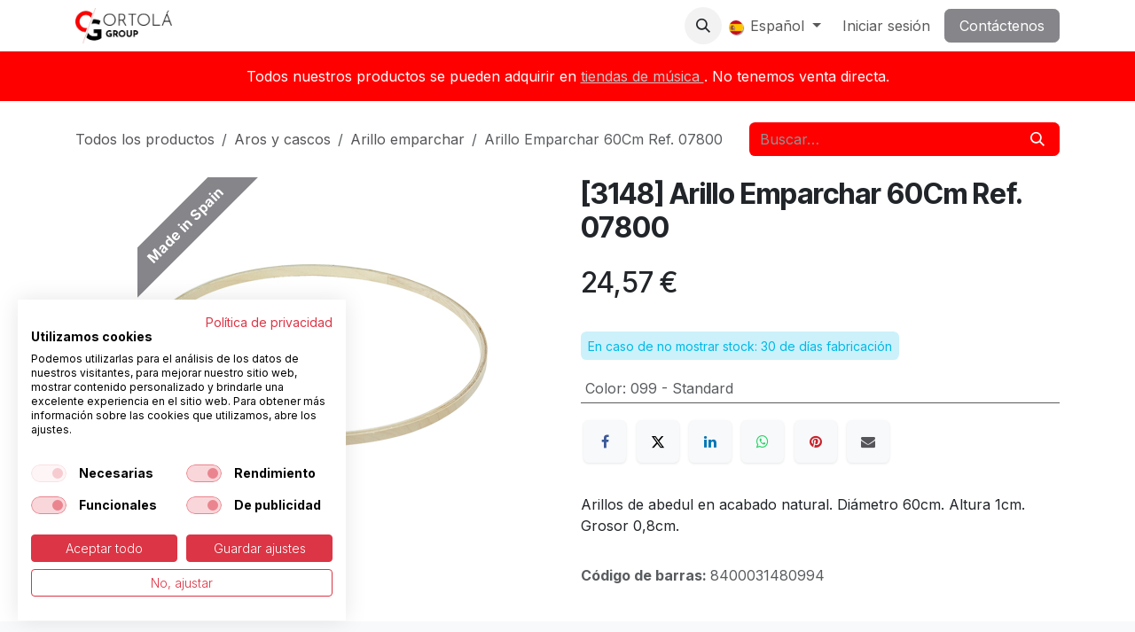

--- FILE ---
content_type: text/html; charset=utf-8
request_url: https://www.ortola-sa.es/shop/3148-arillo-emparchar-60cm-ref-07800-10672
body_size: 10280
content:

        

<!DOCTYPE html>
        
<html lang="es-ES" data-website-id="1" data-main-object="product.template(10672,)" data-add2cart-redirect="1">
    <head>
        <meta charset="utf-8"/>
        <meta http-equiv="X-UA-Compatible" content="IE=edge"/>
        <meta name="viewport" content="width=device-width, initial-scale=1"/>
        <meta name="generator" content="Odoo"/>
            
        <meta property="og:type" content="website"/>
        <meta property="og:title" content="Arillo Emparchar 60Cm Ref. 07800"/>
        <meta property="og:site_name" content="Ortolá S.A."/>
        <meta property="og:url" content="https://ortola-sa.es/shop/3148-arillo-emparchar-60cm-ref-07800-10672"/>
        <meta property="og:image" content="https://ortola-sa.es/web/image/product.template/10672/image_1024?unique=94197ae"/>
        <meta property="og:description" content=""/>
            
        <meta name="twitter:card" content="summary_large_image"/>
        <meta name="twitter:title" content="Arillo Emparchar 60Cm Ref. 07800"/>
        <meta name="twitter:image" content="https://ortola-sa.es/web/image/product.template/10672/image_1024?unique=94197ae"/>
        <meta name="twitter:description" content=""/>
        
        <link rel="canonical" href="https://ortola-sa.es/shop/3148-arillo-emparchar-60cm-ref-07800-10672"/>
        
        <link rel="preconnect" href="https://fonts.gstatic.com/" crossorigin=""/>
        <title>Arillo Emparchar 60Cm Ref. 07800 | Ortolá S.A.</title>
        <link type="image/x-icon" rel="shortcut icon" href="/web/image/website/1/favicon?unique=3420c39"/>
        <link rel="preload" href="/web/static/src/libs/fontawesome/fonts/fontawesome-webfont.woff2?v=4.7.0" as="font" crossorigin=""/>
        <link type="text/css" rel="stylesheet" href="/web/assets/1/cd04913/web.assets_frontend.min.css"/>
        <script id="web.layout.odooscript" type="text/javascript">
            var odoo = {
                csrf_token: "2bd955b7e4992f8461d0f53a3dbed8c868b73a9co1800145547",
                debug: "",
            };
        </script>
        <script type="text/javascript">
            odoo.__session_info__ = {"is_admin": false, "is_system": false, "is_public": true, "is_internal_user": false, "is_website_user": true, "uid": null, "is_frontend": true, "profile_session": null, "profile_collectors": null, "profile_params": null, "show_effect": true, "currencies": {"7": {"symbol": "\u00a5", "position": "before", "digits": [69, 2]}, "1": {"symbol": "\u20ac", "position": "after", "digits": [69, 2]}, "147": {"symbol": "\u00a3", "position": "before", "digits": [69, 2]}, "25": {"symbol": "\u00a5", "position": "after", "digits": [69, 0]}, "2": {"symbol": "$", "position": "before", "digits": [69, 2]}}, "quick_login": true, "bundle_params": {"lang": "es_ES", "website_id": 1}, "test_mode": false, "websocket_worker_version": "18.0-7", "translationURL": "/website/translations", "cache_hashes": {"translations": "9fe2defac6ff63b9e1fa82968a5962bb1f8858c8"}, "geoip_country_code": null, "geoip_phone_code": null, "lang_url_code": "es_ES"};
            if (!/(^|;\s)tz=/.test(document.cookie)) {
                const userTZ = Intl.DateTimeFormat().resolvedOptions().timeZone;
                document.cookie = `tz=${userTZ}; path=/`;
            }
        </script>
        <script type="text/javascript" defer="defer" src="/web/assets/1/43f7ab7/web.assets_frontend_minimal.min.js" onerror="__odooAssetError=1"></script>
        <script type="text/javascript" defer="defer" data-src="/web/assets/1/c85961c/web.assets_frontend_lazy.min.js" onerror="__odooAssetError=1"></script>
        
                    <script>
                        
            
                if (!window.odoo) {
                    window.odoo = {};
                }
                odoo.__session_info__ = odoo.__session_info__ || {
                    websocket_worker_version: "18.0-7"
                }
                odoo.__session_info__ = Object.assign(odoo.__session_info__, {
                    livechatData: {
                        isAvailable: false,
                        serverUrl: "https://www.ortola-sa.es",
                        options: {},
                    },
                });
            
                    </script>
        <!-- Facebook/Meta Pixel Code -->
<script>
!function(f,b,e,v,n,t,s){if(f.fbq)return;n=f.fbq=function(){
n.callMethod?n.callMethod.apply(n,arguments):n.queue.push(arguments)};
if(!f._fbq)f._fbq=n;n.push=n;n.loaded=!0;n.version='2.0';
n.queue=[];t=b.createElement(e);t.async=!0;t.src=v;
s=b.getElementsByTagName(e)[0];s.parentNode.insertBefore(t,s)}
(window,document,'script','https://connect.facebook.net/en_US/fbevents.js');
fbq('init', '1077715359292814');
fbq('track', 'PageView');
</script>
<noscript>
  <img height="1" width="1" style="display:none"
       src="https://www.facebook.com/tr?id=1077715359292814&ev=PageView&noscript=1"/>
</noscript>
<!-- End Pixel Code -->
    </head>
    <body>



        <div id="wrapwrap" class="   ">
            <a class="o_skip_to_content btn btn-primary rounded-0 visually-hidden-focusable position-absolute start-0" href="#wrap">Ir al contenido</a>
                <header id="top" data-anchor="true" data-name="Header" data-extra-items-toggle-aria-label="Botón de elementos adicionales" class="   o_header_fixed" style=" ">
                    
    <nav data-name="Navbar" aria-label="Main" class="navbar navbar-expand-lg navbar-light o_colored_level o_cc d-none d-lg-block shadow-sm ">
        

            <div id="o_main_nav" class="o_main_nav container">
                
    <a data-name="Navbar Logo" href="/" class="navbar-brand logo me-4">
            
            <span role="img" aria-label="Logo of Ortolá S.A." title="Ortolá S.A."><img src="/web/image/website/1/logo/Ortol%C3%A1%20S.A.?unique=3420c39" class="img img-fluid" width="95" height="40" alt="Ortolá S.A." loading="lazy"/></span>
        </a>
    
                
    <ul role="menu" id="top_menu" class="nav navbar-nav top_menu o_menu_loading me-auto">
        

                    
    <li role="presentation" class="nav-item">
        <a role="menuitem" href="/" class="nav-link ">
            <span>Inicio</span>
        </a>
    </li>
    <li role="presentation" class="nav-item dropdown ">
        <a data-bs-toggle="dropdown" href="#" role="menuitem" class="nav-link dropdown-toggle   ">
            <span>Sobre nosotros</span>
        </a><ul role="menu" class="dropdown-menu ">
    <li role="presentation" class="">
        <a role="menuitem" href="/about-us" class="dropdown-item ">
            <span>Quienes somos</span>
        </a>
    </li>
    <li role="presentation" class="">
        <a role="menuitem" href="/equipo" class="dropdown-item ">
            <span>Equipo</span>
        </a>
    </li>
        </ul>
    </li>
    <li role="presentation" class="nav-item">
        <a role="menuitem" href="/shop/category/productos-destacados-624" class="nav-link ">
            <span>Tienda</span>
        </a>
    </li>
    <li role="presentation" class="nav-item dropdown ">
        <a data-bs-toggle="dropdown" href="#" role="menuitem" class="nav-link dropdown-toggle   ">
            <span>Descargas</span>
        </a><ul role="menu" class="dropdown-menu ">
    <li role="presentation" class="">
        <a role="menuitem" href="/catalogos" class="dropdown-item ">
            <span>catalogos</span>
        </a>
    </li>
    <li role="presentation" class="">
        <a role="menuitem" href="/novedades" class="dropdown-item ">
            <span>novedades</span>
        </a>
    </li>
        </ul>
    </li>
    <li role="presentation" class="nav-item">
        <a role="menuitem" href="/blog" class="nav-link ">
            <span>Blog</span>
        </a>
    </li>
    <li role="presentation" class="nav-item">
        <a role="menuitem" href="/distribuidores" class="nav-link ">
            <span>Distribuidores</span>
        </a>
    </li>
                
    </ul>
                
                <ul class="navbar-nav align-items-center gap-2 flex-shrink-0 justify-content-end ps-3">
                    
        
            <li class=" divider d-none"></li> 
            <li class="o_wsale_my_cart d-none ">
                <a href="/shop/cart" aria-label="Cesta del comercio electrónico" class="o_navlink_background btn position-relative rounded-circle p-1 text-center text-reset">
                    <div class="">
                        <i class="fa fa-shopping-cart fa-stack"></i>
                        <sup class="my_cart_quantity badge bg-primary position-absolute top-0 end-0 mt-n1 me-n1 rounded-pill d-none" data-order-id="">0</sup>
                    </div>
                </a>
            </li>
        
        
            <li class="
                d-none
            ">
                <a href="/shop/wishlist" class="o_navlink_background btn position-relative rounded-circle p-1 text-center text-reset">
                    <div class="">
                        <i class="fa fa-1x fa-heart fa-stack"></i>
                        <sup class="my_wish_quantity o_animate_blink badge bg-primary position-absolute top-0 end-0 mt-n1 me-n1 rounded-pill">0</sup>
                    </div>
                </a>
            </li>
        
                    
        <li class="">
                <div class="modal fade css_editable_mode_hidden" id="o_search_modal" aria-hidden="true" tabindex="-1">
                    <div class="modal-dialog modal-lg pt-5">
                        <div class="modal-content mt-5">
    <form method="get" class="o_searchbar_form s_searchbar_input " action="/website/search" data-snippet="s_searchbar_input">
            <div role="search" class="input-group input-group-lg">
        <input type="search" name="search" class="search-query form-control oe_search_box border border-end-0 p-3 border-0 bg-light" placeholder="Buscar…" value="" data-search-type="all" data-limit="5" data-display-image="true" data-display-description="true" data-display-extra-link="true" data-display-detail="true" data-order-by="name asc"/>
        <button type="submit" aria-label="Buscar" title="Buscar" class="btn oe_search_button border border-start-0 px-4 bg-o-color-4">
            <i class="oi oi-search"></i>
        </button>
    </div>

            <input name="order" type="hidden" class="o_search_order_by oe_unremovable" value="name asc"/>
            
    
        </form>
                        </div>
                    </div>
                </div>
                <a data-bs-target="#o_search_modal" data-bs-toggle="modal" role="button" title="Buscar" href="#" class="btn rounded-circle p-1 lh-1 o_navlink_background text-reset o_not_editable">
                    <i class="oi oi-search fa-stack lh-lg"></i>
                </a>
        </li>
                    
                    
                    
        <li data-name="Language Selector" class="o_header_language_selector ">
        
            <div class="js_language_selector  dropdown d-print-none">
                <button type="button" data-bs-toggle="dropdown" aria-haspopup="true" aria-expanded="true" class="border-0 dropdown-toggle nav-link">
    <img class="o_lang_flag " src="/base/static/img/country_flags/es.png?height=25" alt="" loading="lazy"/>
                    <span class=""> Español</span>
                </button>
                <div role="menu" class="dropdown-menu dropdown-menu-end">
                        <a class="dropdown-item js_change_lang " role="menuitem" href="/en_US/shop/3148-arillo-emparchar-60cm-ref-07800-10672" data-url_code="en_US" title="English (US)">
    <img class="o_lang_flag " src="/base/static/img/country_flags/us.png?height=25" alt="" loading="lazy"/>
                            <span class="">English (US)</span>
                        </a>
                        <a class="dropdown-item js_change_lang active" role="menuitem" href="/shop/3148-arillo-emparchar-60cm-ref-07800-10672" data-url_code="es_ES" title=" Español">
    <img class="o_lang_flag " src="/base/static/img/country_flags/es.png?height=25" alt="" loading="lazy"/>
                            <span class=""> Español</span>
                        </a>
                </div>
            </div>
        
        </li>
                    
            <li class=" o_no_autohide_item">
                <a href="/web/login" class="o_nav_link_btn nav-link border px-3">Iniciar sesión</a>
            </li>
                    
        
        
                    
        <li class="">
            <div class="oe_structure oe_structure_solo ">
                <section class="oe_unremovable oe_unmovable s_text_block" data-snippet="s_text_block" data-name="Text">
                    <div class="container">
                        <a href="/contactus" class="oe_unremovable btn btn-primary btn_cta">Contáctenos</a>
                    </div>
                </section>
            </div>
        </li>
                </ul>
            </div>
        
    </nav>
    <nav data-name="Navbar" aria-label="Mobile" class="navbar  navbar-light o_colored_level o_cc o_header_mobile d-block d-lg-none shadow-sm ">
        

        <div class="o_main_nav container flex-wrap justify-content-between">
            
    <a data-name="Navbar Logo" href="/" class="navbar-brand logo ">
            
            <span role="img" aria-label="Logo of Ortolá S.A." title="Ortolá S.A."><img src="/web/image/website/1/logo/Ortol%C3%A1%20S.A.?unique=3420c39" class="img img-fluid" width="95" height="40" alt="Ortolá S.A." loading="lazy"/></span>
        </a>
    
            <ul class="o_header_mobile_buttons_wrap navbar-nav flex-row align-items-center gap-2 mb-0">
        
            <li class=" divider d-none"></li> 
            <li class="o_wsale_my_cart d-none ">
                <a href="/shop/cart" aria-label="Cesta del comercio electrónico" class="o_navlink_background_hover btn position-relative rounded-circle border-0 p-1 text-reset">
                    <div class="">
                        <i class="fa fa-shopping-cart fa-stack"></i>
                        <sup class="my_cart_quantity badge bg-primary position-absolute top-0 end-0 mt-n1 me-n1 rounded-pill d-none" data-order-id="">0</sup>
                    </div>
                </a>
            </li>
        
        
            <li class="
                d-none
            ">
                <a href="/shop/wishlist" class="o_navlink_background_hover btn position-relative rounded-circle border-0 p-1 text-reset">
                    <div class="">
                        <i class="fa fa-1x fa-heart fa-stack"></i>
                        <sup class="my_wish_quantity o_animate_blink badge bg-primary position-absolute top-0 end-0 mt-n1 me-n1">0</sup>
                    </div>
                </a>
            </li>
        
                <li class="o_not_editable">
                    <button class="nav-link btn me-auto p-2" type="button" data-bs-toggle="offcanvas" data-bs-target="#top_menu_collapse_mobile" aria-controls="top_menu_collapse_mobile" aria-expanded="false" aria-label="Alternar navegación">
                        <span class="navbar-toggler-icon"></span>
                    </button>
                </li>
            </ul>
            <div id="top_menu_collapse_mobile" class="offcanvas offcanvas-end o_navbar_mobile">
                <div class="offcanvas-header justify-content-end o_not_editable">
                    <button type="button" class="nav-link btn-close" data-bs-dismiss="offcanvas" aria-label="Cerrar"></button>
                </div>
                <div class="offcanvas-body d-flex flex-column justify-content-between h-100 w-100">
                    <ul class="navbar-nav">
                        
                        
        <li class="">
    <form method="get" class="o_searchbar_form s_searchbar_input " action="/website/search" data-snippet="s_searchbar_input">
            <div role="search" class="input-group mb-3">
        <input type="search" name="search" class="search-query form-control oe_search_box rounded-start-pill text-bg-light ps-3 border-0 bg-light" placeholder="Buscar…" value="" data-search-type="all" data-limit="0" data-display-image="true" data-display-description="true" data-display-extra-link="true" data-display-detail="true" data-order-by="name asc"/>
        <button type="submit" aria-label="Buscar" title="Buscar" class="btn oe_search_button rounded-end-pill bg-o-color-3 pe-3">
            <i class="oi oi-search"></i>
        </button>
    </div>

            <input name="order" type="hidden" class="o_search_order_by oe_unremovable" value="name asc"/>
            
    
        </form>
        </li>
                        
    <ul role="menu" class="nav navbar-nav top_menu  ">
        

                            
    <li role="presentation" class="nav-item">
        <a role="menuitem" href="/" class="nav-link ">
            <span>Inicio</span>
        </a>
    </li>
    <li role="presentation" class="nav-item dropdown ">
        <a data-bs-toggle="dropdown" href="#" role="menuitem" class="nav-link dropdown-toggle   d-flex justify-content-between align-items-center">
            <span>Sobre nosotros</span>
        </a><ul role="menu" class="dropdown-menu position-relative rounded-0 o_dropdown_without_offset">
    <li role="presentation" class="">
        <a role="menuitem" href="/about-us" class="dropdown-item ">
            <span>Quienes somos</span>
        </a>
    </li>
    <li role="presentation" class="">
        <a role="menuitem" href="/equipo" class="dropdown-item ">
            <span>Equipo</span>
        </a>
    </li>
        </ul>
    </li>
    <li role="presentation" class="nav-item">
        <a role="menuitem" href="/shop/category/productos-destacados-624" class="nav-link ">
            <span>Tienda</span>
        </a>
    </li>
    <li role="presentation" class="nav-item dropdown ">
        <a data-bs-toggle="dropdown" href="#" role="menuitem" class="nav-link dropdown-toggle   d-flex justify-content-between align-items-center">
            <span>Descargas</span>
        </a><ul role="menu" class="dropdown-menu position-relative rounded-0 o_dropdown_without_offset">
    <li role="presentation" class="">
        <a role="menuitem" href="/catalogos" class="dropdown-item ">
            <span>catalogos</span>
        </a>
    </li>
    <li role="presentation" class="">
        <a role="menuitem" href="/novedades" class="dropdown-item ">
            <span>novedades</span>
        </a>
    </li>
        </ul>
    </li>
    <li role="presentation" class="nav-item">
        <a role="menuitem" href="/blog" class="nav-link ">
            <span>Blog</span>
        </a>
    </li>
    <li role="presentation" class="nav-item">
        <a role="menuitem" href="/distribuidores" class="nav-link ">
            <span>Distribuidores</span>
        </a>
    </li>
                        
    </ul>
                        
                        
                    </ul>
                    <ul class="navbar-nav gap-2 mt-3 w-100">
                        
        <li data-name="Language Selector" class="o_header_language_selector ">
        
            <div class="js_language_selector dropup dropdown d-print-none">
                <button type="button" data-bs-toggle="dropdown" aria-haspopup="true" aria-expanded="true" class="border-0 dropdown-toggle nav-link d-flex align-items-center w-100">
    <img class="o_lang_flag me-2" src="/base/static/img/country_flags/es.png?height=25" alt="" loading="lazy"/>
                    <span class="me-auto small"> Español</span>
                </button>
                <div role="menu" class="dropdown-menu w-100">
                        <a class="dropdown-item js_change_lang " role="menuitem" href="/en_US/shop/3148-arillo-emparchar-60cm-ref-07800-10672" data-url_code="en_US" title="English (US)">
    <img class="o_lang_flag me-2" src="/base/static/img/country_flags/us.png?height=25" alt="" loading="lazy"/>
                            <span class="me-auto small">English (US)</span>
                        </a>
                        <a class="dropdown-item js_change_lang active" role="menuitem" href="/shop/3148-arillo-emparchar-60cm-ref-07800-10672" data-url_code="es_ES" title=" Español">
    <img class="o_lang_flag me-2" src="/base/static/img/country_flags/es.png?height=25" alt="" loading="lazy"/>
                            <span class="me-auto small"> Español</span>
                        </a>
                </div>
            </div>
        
        </li>
                        
            <li class=" o_no_autohide_item">
                <a href="/web/login" class="nav-link o_nav_link_btn w-100 border text-center">Iniciar sesión</a>
            </li>
                        
        
        
                        
        <li class="">
            <div class="oe_structure oe_structure_solo ">
                <section class="oe_unremovable oe_unmovable s_text_block" data-snippet="s_text_block" data-name="Text">
                    <div class="container">
                        <a href="/contactus" class="oe_unremovable btn btn-primary btn_cta w-100">Contáctenos</a>
                    </div>
                </section>
            </div>
        </li>
                    </ul>
                </div>
            </div>
        </div>
    
    </nav>
    
        </header>
                <main>
                    
            <div itemscope="itemscope" itemtype="http://schema.org/Product" id="wrap" class="js_sale o_wsale_product_page ecom-zoomable zoomodoo-next" data-ecom-zoom-click="1">
                <div class="oe_structure oe_empty oe_structure_not_nearest" id="oe_structure_website_sale_product_1" data-editor-message="MUEVA BLOQUES AQUÍ PARA MOSTRARLOS EN TODOS LOS PRODUCTOS"></div>
            <section class="s_text_block o_colored_level undefined o_cc o_cc3 pb0 pt16" data-snippet="s_text_block" data-name="Text" style="">
                <div class="s_allow_columns container">
                    <p style="text-align: center; ">
                        Todos nuestros productos se pueden adquirir en
                        <u>
                        <a href="/distribuidores" target="_blank">
                                tiendas de música
                            </a>
                    </u>
                        . No tenemos venta directa.
                        <br/>
                    </p>
                </div>
            </section>
                <section id="product_detail" class="oe_website_sale container my-3 my-lg-4 " data-view-track="1" data-product-tracking-info="{&#34;item_id&#34;: &#34;8400031480994&#34;, &#34;item_name&#34;: &#34;Arillo Emparchar 60Cm Ref. 07800&#34;, &#34;item_category&#34;: &#34;F&#34;, &#34;currency&#34;: &#34;EUR&#34;, &#34;price&#34;: 24.57}">
                    <div class="row align-items-center">
                        <div class="col d-flex align-items-center order-1 order-lg-0">
                            <ol class="o_wsale_breadcrumb breadcrumb p-0 mb-4 m-lg-0">
                                <li class="o_not_editable breadcrumb-item d-none d-lg-inline-block">
                                    <a href="/shop">
                                        <i class="oi oi-chevron-left d-lg-none me-1" role="presentation"></i>Todos los productos
                                    </a>
                                </li>
                <li class="breadcrumb-item">
                    <a href="/shop/category/aros-y-cascos-15">Aros y cascos</a>
                </li><li class="breadcrumb-item">
                    <a href="/shop/category/aros-y-cascos-arillo-emparchar-493">Arillo emparchar</a>
                </li>
                                <li class="breadcrumb-item d-none d-lg-inline-block active">
                                    <span>Arillo Emparchar 60Cm Ref. 07800</span>
                                </li>
                            </ol>
                        </div>
                        <div class="col-lg-4 d-flex align-items-center">
                            <div class="d-flex justify-content-between w-100">
    <form method="get" class="o_searchbar_form s_searchbar_input o_wsale_products_searchbar_form me-auto flex-grow-1 mb-4 mb-lg-0" action="/shop/category/aros-y-cascos-arillo-emparchar-493" data-snippet="s_searchbar_input">
            <div role="search" class="input-group me-sm-2">
        <input type="search" name="search" class="search-query form-control oe_search_box border-0 text-bg-light border-0 bg-light" placeholder="Buscar…" data-search-type="products" data-limit="5" data-display-image="true" data-display-description="true" data-display-extra-link="true" data-display-detail="true" data-order-by="name asc"/>
        <button type="submit" aria-label="Buscar" title="Buscar" class="btn oe_search_button btn btn-light">
            <i class="oi oi-search"></i>
        </button>
    </div>

            <input name="order" type="hidden" class="o_search_order_by oe_unremovable" value="name asc"/>
            
        
        </form>
        <div class="o_pricelist_dropdown dropdown d-none">
            
                <a role="button" href="#" data-bs-toggle="dropdown" class="dropdown-toggle btn btn-light">
                    pvp
                </a>
                <div class="dropdown-menu" role="menu">
                </div>
            
        </div>
                            </div>
                        </div>
                    </div>
                    <div class="row" id="product_detail_main" data-name="Product Page" data-image_width="50_pc" data-image_layout="carousel">
                        <div class="col-lg-6 mt-lg-4 o_wsale_product_images position-relative" data-image-amount="1">
        <div id="o-carousel-product" data-bs-ride="true" class=" carousel slide position-sticky mb-3 overflow-hidden" data-name="Carrusel de producto">
            <div class="o_carousel_product_outer carousel-outer position-relative d-flex align-items-center w-100 overflow-hidden o_wsale_carousel_ratio_4x3">
                <div class="carousel-inner h-100">
                        <div class="carousel-item h-100 text-center active">
        <div class="position-relative d-inline-flex overflow-hidden m-auto h-100">
            <span class="o_ribbon o_ribbon_left z-1" style="color: #ffffff; background-color:#86858a">Made in Spain</span>
            <div name="o_img_with_max_suggested_width" class="d-flex align-items-start justify-content-center h-100 oe_unmovable"><img src="/web/image/product.product/16289/image_1024/%5B3148-099%5D%20Arillo%20Emparchar%2060Cm%20Ref.%2007800?unique=94197ae" class="img img-fluid oe_unmovable product_detail_img mh-100" alt="Arillo Emparchar 60Cm Ref. 07800" loading="lazy"/></div>
        </div>
                        </div>
                </div>
            </div>
        </div>
                        </div>
                        <div id="product_details" class="col-lg-6 mt-md-4">
                            <h1 itemprop="name">[3148] Arillo Emparchar 60Cm Ref. 07800</h1>
        <span itemprop="url" style="display:none;">https://ortola-sa.es/shop/3148-arillo-emparchar-60cm-ref-07800-10672</span>
                            <span itemprop="image" style="display:none;">https://ortola-sa.es/web/image/product.template/10672/image_1920?unique=94197ae</span>
                            <div class="oe_structure" placeholder="Una descripción detallada y con formato para promocionar su producto en esta página. Use &#39;/&#39; para explorar más funciones."><p></p></div>
                            <form action="/shop/cart/update" method="POST">
                                <input type="hidden" name="csrf_token" value="2bd955b7e4992f8461d0f53a3dbed8c868b73a9co1800145547"/>
                                <div class="js_product js_main_product mb-3">
                                    <div>
        <div itemprop="offers" itemscope="itemscope" itemtype="http://schema.org/Offer" class="product_price mt-2 mb-3 d-inline-block">
            <h3 class="css_editable_mode_hidden">
                <span class="oe_price" style="white-space: nowrap;" data-oe-type="monetary" data-oe-expression="combination_info[&#39;price&#39;]"><span class="oe_currency_value">24,57</span> €</span>
                <span itemprop="price" style="display:none;">24.57</span>
                <span itemprop="priceCurrency" style="display:none;">EUR</span>
                <span style="text-decoration: line-through; white-space: nowrap;" itemprop="listPrice" class="text-muted oe_default_price ms-1 h5 d-none" data-oe-type="monetary" data-oe-expression="combination_info[&#39;list_price&#39;]"><span class="oe_currency_value">24,57</span> €</span>
            </h3>
        </div>
        <div id="product_unavailable" class="d-none">
            <h3 class="fst-italic">Not Available For Sale</h3>
        </div>
                                    </div>
                                    
                                        <input type="hidden" class="product_id" name="product_id" value="16289"/>
                                        <input type="hidden" class="product_template_id" name="product_template_id" value="10672"/>
                                        <input type="hidden" class="product_category_id" name="product_category_id" value="493"/>
        <ul class="list-unstyled js_add_cart_variants mb-0 flex-column" data-attribute_exclusions="{&#34;exclusions&#34;: {&#34;17319&#34;: []}, &#34;archived_combinations&#34;: [], &#34;parent_exclusions&#34;: {}, &#34;parent_combination&#34;: [], &#34;parent_product_name&#34;: null, &#34;mapped_attribute_names&#34;: {&#34;17319&#34;: &#34;Color: 099 - Standard&#34;}}">

                
                <li data-attribute_id="1" data-attribute_name="Color" data-attribute_display_type="select" class="variant_attribute d-none">

                    
                    <strong class="attribute_name">Color</strong>

                        <select data-attribute_id="1" class="form-select css_attribute_select o_wsale_product_attribute js_variant_change always " name="ptal-10622">
                                <option value="17319" data-attribute-value-id="30" data-value_id="17319" data-value_name="099 - Standard" data-attribute_name="Color" selected="True" data-is_single="True">
                                    <span>099 - Standard</span>
                                </option>
                        </select>
                </li>
        </ul>
                                    
                                    <p class="css_not_available_msg alert alert-warning">Esta combinación no existe.</p>
                                    <div id="o_wsale_cta_wrapper" class="d-flex flex-wrap align-items-center">
                                        
                                        <div id="add_to_cart_wrap" class="d-inline-flex align-items-center mb-2 me-auto">
                                        </div>
                                        <div id="product_option_block" class="d-flex flex-wrap w-100">
            
            </div>
                                    </div>
            <div class="availability_messages o_not_editable"></div>
        <div class="o_product_tags o_field_tags d-flex flex-wrap align-items-center gap-2 mb-2 mt-1">
                    <span class="position-relative order-1 py-1 px-2">
                        <span class="position-absolute top-0 start-0 w-100 h-100 rounded" style="background-color: #00b8e6; opacity: .2;"></span>
                        <span class="text-nowrap small" style="color: #00b8e6">En caso de no mostrar stock: 30 de días fabricación</span>
                    </span>
        </div>
                                </div>
                            </form>
                            <div id="contact_us_wrapper" class="d-none oe_structure oe_structure_solo ">
                                <section class="s_text_block" data-snippet="s_text_block" data-name="Text">
                                    <div class="container">
                                        <a class="btn btn-primary btn_cta" href="/contactus">
                                            Contáctenos
                                        </a>
                                    </div>
                                </section>
                            </div>
                            <div id="product_attributes_simple">
                                <table class="table table-sm text-muted ">
                                        <tr>
                                            <td>
                                                <span>Color</span>:
                                                    <span>099 - Standard</span>
                                            </td>
                                        </tr>
                                </table>
                            </div>
                            <div id="o_product_terms_and_share" class="d-flex justify-content-between flex-column flex-md-row align-items-md-end gap-3 mb-3">
            <div data-snippet="s_share" data-name="Share" class="s_share text-start o_no_link_popover">
                <h4 class="s_share_title d-none o_default_snippet_text">Compartir</h4>
                <a href="https://www.facebook.com/sharer/sharer.php?u={url}" target="_blank" aria-label="Facebook" class="s_share_facebook">
                    <i class="fa fa-facebook rounded shadow-sm"></i>
                </a>
                <a href="https://twitter.com/intent/tweet?text={title}&amp;url={url}" target="_blank" aria-label="X" class="s_share_twitter">
                    <i class="fa fa-twitter rounded shadow-sm"></i>
                </a>
                <a href="https://www.linkedin.com/sharing/share-offsite/?url={url}" target="_blank" aria-label="LinkedIn" class="s_share_linkedin">
                    <i class="fa fa-linkedin rounded shadow-sm"></i>
                </a>
                <a href="https://wa.me/?text={title}" target="_blank" aria-label="WhatsApp" class="s_share_whatsapp">
                    <i class="fa fa-whatsapp rounded shadow-sm"></i>
                </a>
                <a href="https://pinterest.com/pin/create/button/?url={url}&amp;media={media}&amp;description={title}" target="_blank" aria-label="Pinterest" class="s_share_pinterest">
                    <i class="fa fa-pinterest rounded shadow-sm"></i>
                </a>
                <a href="mailto:?body={url}&amp;subject={title}" aria-label="Correo electrónico" class="s_share_email">
                    <i class="fa fa-envelope rounded shadow-sm"></i>
                </a>
            </div></div>
            <hr/>
            <div itemprop="description" class="oe_structure mt16" id="product_full_description"><p>Arillos de abedul en acabado natural.                                 Diámetro 60cm. Altura 1cm. Grosor 0,8cm.                                                                                                                                            </p></div>
            <div class="js_show_barcode_variant"></div>
            <input id="wsale_user_email" type="hidden" value=""/>
                <hr/>
                <p class="text-muted">
                        <b>Código de barras: </b>
                            <span data-oe-type="char" data-oe-expression="product.sudo()[field.name]">8400031480994</span>
                        <br/>
                </p>
                        </div>
                    </div>
                </section>
                <div itemprop="description" class="oe_structure oe_empty mt16 d-none" id="product_full_description"><p>Arillos de abedul en acabado natural.                                 Diámetro 60cm. Altura 1cm. Grosor 0,8cm.                                                                                                                                            </p></div>
                <div class="oe_structure oe_empty oe_structure_not_nearest mt16" id="oe_structure_website_sale_product_2" data-editor-message="MUEVA BLOQUES AQUÍ PARA MOSTRARLOS EN TODOS LOS PRODUCTOS"><section data-snippet="s_dynamic_snippet_products" class="s_dynamic_snippet_products s_dynamic s_dynamic_empty pt32 pb32 o_colored_level s_product_product_borderless_1 o_dynamic_snippet_empty" data-custom-template-data="{}" data-name="Productos" data-product-category-id="all" data-show-variants="true" data-number-of-records="16" data-filter-id="11" data-template-key="website_sale.dynamic_filter_template_product_product_borderless_1" data-carousel-interval="5000">
            <div class="container">
                <div class="row s_nb_column_fixed">
                    <section class="s_dynamic_snippet_title oe_unremovable oe_unmovable d-flex flex-column flex-md-row mb-lg-0 pb-3 pb-md-0 o_colored_level justify-content-between">
                        <div>
                            <h4>Productos alternativos</h4><p><br/></p></div>
                        <div>&nbsp;<br/></div>
                    </section>
                    <section class="s_dynamic_snippet_content oe_unremovable oe_unmovable o_not_editable col o_colored_level">
                        <div class="css_non_editable_mode_hidden">
                            <div class="missing_option_warning alert alert-info fade show d-none d-print-none rounded-0 o_default_snippet_text">
                                Su snippet dinámico aparecerá aquí... Este mensaje aparece porque no proporcionó ni el filtro ni la plantilla a usar.<br/>
                            </div>
                        </div>
                        <div class="dynamic_snippet_template"></div>
                    </section>
                </div>
            </div>
        </section></div></div>
        
        <div id="o_shared_blocks" class="oe_unremovable"></div>
                </main>
                <footer id="bottom" data-anchor="true" data-name="Footer" class="o_footer o_colored_level o_cc ">
                    <div id="footer" class="oe_structure oe_structure_solo">
      <section class="s_text_block pt8 pb0 bg-100 oe_custom_bg" data-snippet="s_text_block" data-name="Text">
        <div class="container">
          <div class="row">
            <div class="pt16 col-lg-4 o_colored_level">
              <h5>
                <span>Ortolá, S.A.</span>
              </h5>
              <h5 style="color: rgb(33, 37, 41);">
                <font style="font-size: 14px;">
                  <a href="https://www.ortola-sa.es/shop/category/productos-destacados-624" data-bs-original-title="" title="" aria-describedby="tooltip263633">
                    <font data-bs-original-title="" title="" aria-describedby="tooltip189643" style="color: rgb(206, 0, 0);">Nuestros productos&nbsp;</font>
                  </a></font></h5>
              <ul class="list-unstyled">
                <li>
                  <font style="font-size: 12px;">No tenemos venta directa a público.&nbsp;</font>
                </li>
                <li>
                  <font style="font-size: 12px;">Todos nuestros productos se pueden adquirir</font>
                </li>
                <li>
                  <font style="font-size: 12px;">en tiendas de música.</font>
                </li>
                <li>
                  <font style="font-size: 12px;">
                    <h5 style="color: rgb(33, 37, 41);">
                      <font style="font-size: 14px;" class="text-o-color-3">
                        <a href="/distribuidores" data-bs-original-title="" title="" aria-describedby="tooltip263633">Distribuidores</a>
                      </font>
                      <font style="font-size: 14px;">
                        <a href="/distribuidores" data-bs-original-title="" title="" aria-describedby="tooltip263633">&nbsp;</a>
                      </font>
                    </h5>
                  </font>
                </li>
              </ul>
              <h5>
                <br/>
              </h5>
              <h5></h5>
              <p class="MsoNormal" style="margin-top: 6pt; font-size: 14px; text-align: justify;">
                
              </p>
              <p class="MsoNormal" style="margin-top:6.0pt;text-align:justify">
                <span style="font-size:8.0pt"> </span>
              </p>
            </div>
            <div class="pt16 col-lg-4 o_colored_level">
              <h5>
                <ul class="list-unstyled" style="font-size: 14px;">
                  <li>
                    <a href="https://www.ortola-sa.es/" data-bs-original-title="" title=""><font data-bs-original-title="" title="" aria-describedby="tooltip241237" style="color: rgb(206, 0, 0);">Inicio</font>&nbsp;</a>
                    <font style="color: rgb(206, 0, 0);">&nbsp;</font>
                  </li>
                </ul>
              </h5>
              <ul class="list-unstyled">
                <li>
                  <font style="color: rgb(206, 0, 0); font-size: 14px;">Horario Oficina&nbsp;</font>
                </li>
                <li>
                  <font style="font-size: 12px;">De Lunes a Jueves de 7h30 a 14h y de 16h a 18h.</font>
                </li>
                <li>
                  <span style="font-size: 12px;">Viernes de 7h30 a 14h.&nbsp;</span>
                </li>
                <li>
                  <font style="font-size: 12px;">Sábado y Domingo Cerrado.&nbsp;</font>
                </li>
                <li><a href="#" class="o_ul_toggle_next fa"></a>&nbsp;</li>
                <li style="list-style: none;">
                  <ul class="list-unstyled" style="margin-bottom: 1rem;">
                    <li>
                      <h5 style="color: rgb(33, 37, 41);">
                        <a href="http://www.comusica.com/" target="_blank" style="color: rgb(0, 84, 82); text-decoration-line: underline; background-color: rgb(249, 249, 249); font-size: 14px;">
                          <img class="img-fluid o_we_custom_image" src="/web/image/121993/logo%20comusica.png" data-bs-original-title="" title="" aria-describedby="tooltip621063" style="width: 25%;" loading="lazy"/>
                        </a>
                      </h5>
                    </li>
                  </ul>
                </li>
              </ul>
            </div>
            <div class="col-lg-4 pt16 o_colored_level">
              <h5 style="color: rgb(33, 37, 41);">
                <ul class="list-unstyled">
                  <li style="font-size: 14px;">
                    <a href="https://www.ortola-sa.es/contactus" data-bs-original-title="" title="">
                      <font data-bs-original-title="" title="" aria-describedby="tooltip636778" style="color: rgb(206, 0, 0);">Contáctanos </font>
                    </a></li></ul></h5><h5 style="color: rgb(33, 37, 41);"><ul class="list-unstyled"><li style="color: rgb(33, 37, 41); font-size: 14px;"><span class="fa fa-phone" style="font-size: 12px;"></span><font style="font-size: 12px;">&nbsp;</font><span>962250313</span><br/><span class="fa fa-whatsapp" data-bs-original-title="" title="" aria-describedby="tooltip683020" style="font-size: 12px;"></span><font style="font-size: 12px;">&nbsp;&nbsp;</font>606467807
                    <br/></li>
                  <li style="color: rgb(33, 37, 41); font-size: 14px;">
                    <span class="fa fa-envelope" data-bs-original-title="" title="" aria-describedby="tooltip824631" style="font-size: 12px;"></span>
                    <font style="font-size: 12px;">&nbsp;</font>
                    <span>ortola@ortola-sa.es</span>
                    <br/>
                    <font style="font-size: 12px;">Av. d'Albaida, s/n</font>
                  </li>
                  <li style="color: rgb(33, 37, 41); font-size: 14px;">
                    <font style="font-size: 12px;">46840 La Pobla del Duc (Valencia)</font>
                  </li>
                </ul>
              </h5>
              <h5 style="color: rgb(33, 37, 41);">
                <font style="color: rgb(206, 0, 0); font-size: 14px;">¡Síguenos!</font>
              </h5>
              <h5 style="color: rgb(33, 37, 41);"><a href="https://www.facebook.com/OrtolaSa" target="_blank" style="color: rgb(0, 84, 82); text-decoration-line: underline;" data-bs-original-title="" title="" aria-describedby="tooltip635595"><span class="fa fa-facebook-f img-fluid o_we_custom_image padding-small text-black" data-bs-original-title="" title="" aria-describedby="tooltip410299"></span></a><font class="text-black">&nbsp;&nbsp;</font><a href="https://www.instagram.com/ortolasa" target="_blank"><span class="fa fa-instagram img-fluid o_we_custom_image padding-small text-black" data-bs-original-title="" title="" aria-describedby="tooltip587721"></span></a><font class="text-black">&nbsp;</font>&nbsp;<a href="https://www.youtube.com/c/Ortol%C3%A1SALaPobladelDuc/videos" target="_blank" data-bs-original-title="" title="" aria-describedby="tooltip486148"><span class="fa fa-youtube-play img-fluid o_we_custom_image padding-small text-black" data-bs-original-title="" title="" aria-describedby="tooltip360882"></span></a></h5>
              <h5 style="color: rgb(33, 37, 41);">
                <br/>
              </h5>
              <h5 style="color: rgb(33, 37, 41);">
                <ul class="list-unstyled">
                  <li style="font-size: 14px;">
                    <br/>
                  </li>
                </ul>
              </h5>
            </div>
          </div>
        </div>
      </section>
    </div>
  <div class="o_footer_copyright o_colored_level o_cc" data-name="Copyright">
                        <div class="container py-3">
                            <div class="row">
                                <div class="col-sm text-center text-sm-start text-muted">
                                    <span class="o_footer_copyright_name me-2">Copyright © Ortolá, S.A.</span>
            <span>-
                <a href="/legal/cookies-policy">Política de Cookies</a>
            </span>
    <span class="legal_page">-
                <a href="/legal">Aviso Legal</a>
            </span>
        
            <div class="js_language_selector  dropup d-print-none">
                <button type="button" data-bs-toggle="dropdown" aria-haspopup="true" aria-expanded="true" class="border-0 dropdown-toggle btn btn-sm btn-outline-secondary">
    <img class="o_lang_flag " src="/base/static/img/country_flags/es.png?height=25" alt="" loading="lazy"/>
                    <span class=""> Español</span>
                </button>
                <div role="menu" class="dropdown-menu ">
                        <a class="dropdown-item js_change_lang " role="menuitem" href="/en_US/shop/3148-arillo-emparchar-60cm-ref-07800-10672" data-url_code="en_US" title="English (US)">
    <img class="o_lang_flag " src="/base/static/img/country_flags/us.png?height=25" alt="" loading="lazy"/>
                            <span class="">English (US)</span>
                        </a>
                        <a class="dropdown-item js_change_lang active" role="menuitem" href="/shop/3148-arillo-emparchar-60cm-ref-07800-10672" data-url_code="es_ES" title=" Español">
    <img class="o_lang_flag " src="/base/static/img/country_flags/es.png?height=25" alt="" loading="lazy"/>
                            <span class=""> Español</span>
                        </a>
                </div>
            </div>
        
                                </div>
                                <div class="col-sm text-center text-sm-end o_not_editable">
        <div class="o_brand_promotion">
        
        </div>
                                </div>
                            </div>
                        </div>
                    </div>
                </footer>
            </div>
                <script src="https://consent.cookiefirst.com/sites/ortola-sa.es-2ec67be6-1b39-4a92-ba84-6df2978e9b7d/consent.js"></script>
            <script id="tracking_code" async="async" type="text/plain" data-cookiefirst-category="performance" src="https://www.googletagmanager.com/gtag/js?id=G-YT7T2NX2ER"></script>
            <script id="tracking_code_config">
                window.dataLayer = window.dataLayer || [];
                function gtag(){dataLayer.push(arguments);}
                gtag('consent', 'default', {
                    'ad_storage': 'denied',
                    'ad_user_data': 'denied',
                    'ad_personalization': 'denied',
                    'analytics_storage': 'denied',
                });
                gtag('js', new Date());
                gtag('config', 'G-YT7T2NX2ER');
                function allConsentsGranted() {
                    gtag('consent', 'update', {
                        'ad_storage': 'granted',
                        'ad_user_data': 'granted',
                        'ad_personalization': 'granted',
                        'analytics_storage': 'granted',
                    });
                }
                    allConsentsGranted();
            </script>
        
        </body>
</html>